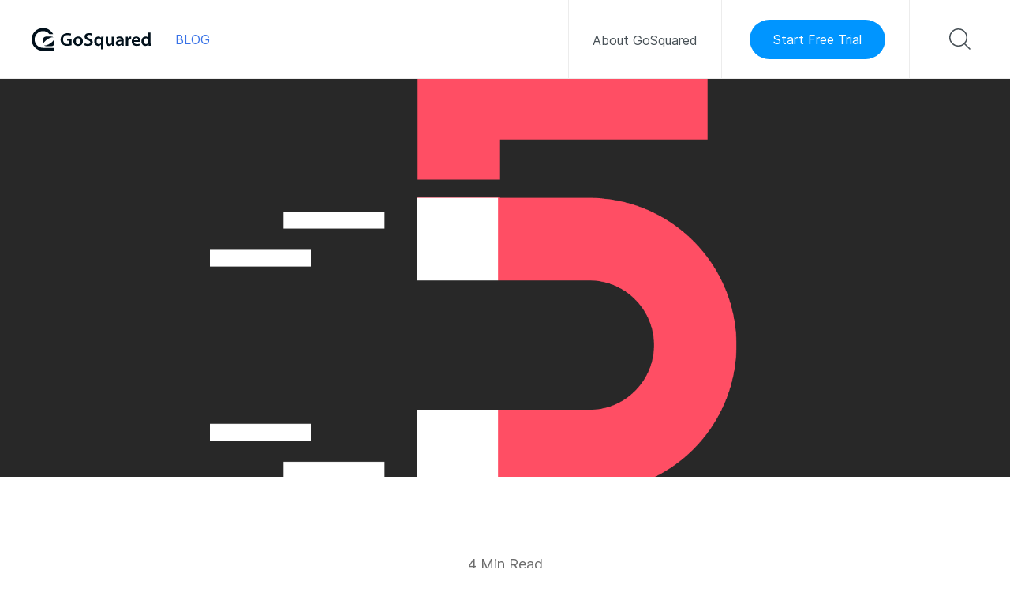

--- FILE ---
content_type: text/html; charset=UTF-8
request_url: https://www.gosquared.com/blog/5-free-or-low-cost-alternatives-to-tawk
body_size: 15880
content:
<!DOCTYPE html>
<html lang="en">
<head>
    <meta charset="utf-8" />
    <title>5 free or low cost alternatives to Tawk - GoSquared Blog</title>

    <!--<link rel="dns-prefetch" href="//ajax.googleapis.com">
    <link rel="dns-prefetch" href="//www.google-analytics.com">
    <link rel="dns-prefetch" href="//fast.fonts.net">-->

    <link rel="mask-icon" href="//static.gosquared.com/images/icons/tab-icon.svg" color="#272E33">
    <link rel="icon" sizes="192x192" href="//static.gosquared.com/images/icons/icon-192x192.png">
    <link rel="icon" sizes="96x96" href="//static.gosquared.com/images/icons/icon-96x96.png">
    <link rel="icon" sizes="32x32" href="//static.gosquared.com/images/icons/icon-32x32.png">
    <link rel="icon" sizes="16x16" href="//static.gosquared.com/images/icons/icon-16x16.png">
    <link rel="apple-touch-icon-precomposed" sizes="180x180" href="//static.gosquared.com/images/icons/icon-180x180.png">
    <link rel="apple-touch-icon-precomposed" sizes="152x152" href="//static.gosquared.com/images/icons/icon-152x152.png">
    <link rel="apple-touch-icon-precomposed" sizes="144x144" href="//static.gosquared.com/images/icons/icon-144x144.png">
    <link rel="apple-touch-icon-precomposed" sizes="120x120" href="//static.gosquared.com/images/icons/icon-120x120.png">
    <link rel="apple-touch-icon-precomposed" sizes="114x114" href="//static.gosquared.com/images/icons/icon-114x114.png">
    <link rel="apple-touch-icon-precomposed" sizes="76x76" href="//static.gosquared.com/images/icons/icon-76x76.png">
    <link rel="apple-touch-icon-precomposed" sizes="72x72" href="//static.gosquared.com/images/icons/icon-72x72.png">
    <link rel="apple-touch-icon-precomposed" href="//static.gosquared.com/images/icons/icon-57x57.png">
    <link rel="manifest" href="//static.gosquared.com/images/icons/manifest.json">

    <!-- Google Tag Manager -->
    <script>(function(w,d,s,l,i){w[l]=w[l]||[];w[l].push({'gtm.start':
    new Date().getTime(),event:'gtm.js'});var f=d.getElementsByTagName(s)[0],
    j=d.createElement(s),dl=l!='dataLayer'?'&l='+l:'';j.async=true;j.src=
    'https://www.googletagmanager.com/gtm.js?id='+i+dl;f.parentNode.insertBefore(j,f);
    })(window,document,'script','dataLayer','GTM-PD7LD9G');</script>
    <!-- End Google Tag Manager -->

    <!-- Tree Nation code -->

    <script>
    window.addEventListener("load",function(){(function(e,t){var n=new XMLHttpRequest;"withCredentials"in n?n.open(e,t,!0):"undefined"!=typeof XDomainRequest?(n=new XDomainRequest).open(e,t):n=new XMLHttpRequest;return n})("GET","https://tree-nation.com/track/web/6335683e43bbd").send()})
    </script>

    <!-- End Tree Nation code -->

    <meta name="viewport" content="width=device-width, initial-scale=1.0" />

    <meta name='robots' content='index, follow, max-image-preview:large, max-snippet:-1, max-video-preview:-1' />

	<!-- This site is optimized with the Yoast SEO Premium plugin v18.6 (Yoast SEO v19.0) - https://yoast.com/wordpress/plugins/seo/ -->
	<link rel="canonical" href="https://www.gosquared.com/blog/5-free-or-low-cost-alternatives-to-tawk" />
	<meta property="og:locale" content="en_US" />
	<meta property="og:type" content="article" />
	<meta property="og:title" content="5 free or low cost alternatives to Tawk" />
	<meta property="og:description" content="Tawk have taken quite a unique position in the Live Chat place by focusing on offering a completly free live..." />
	<meta property="og:url" content="https://www.gosquared.com/blog/5-free-or-low-cost-alternatives-to-tawk" />
	<meta property="og:site_name" content="GoSquared Blog" />
	<meta property="article:publisher" content="https://www.facebook.com/GoSquared" />
	<meta property="article:published_time" content="2021-07-12T15:36:50+00:00" />
	<meta property="article:modified_time" content="2021-07-12T18:52:16+00:00" />
	<meta property="og:image" content="https://cdn.gosquared.com/blog/wp-content/uploads/2020/06/20_05_07_Five_Magnet_OG_01@2x.png" />
	<meta name="twitter:card" content="summary_large_image" />
	<meta name="twitter:creator" content="@Russellvaughan" />
	<meta name="twitter:site" content="@GoSquared" />
	<meta name="twitter:label1" content="Written by" />
	<meta name="twitter:data1" content="Russell Vaughan" />
	<meta name="twitter:label2" content="Est. reading time" />
	<meta name="twitter:data2" content="3 minutes" />
	<script type="application/ld+json" class="yoast-schema-graph">{"@context":"https://schema.org","@graph":[{"@type":"Organization","@id":"https://www.gosquared.com/blog/#organization","name":"GoSquared","url":"https://www.gosquared.com/blog/","sameAs":["https://instagram.com/gosquaredteam","https://www.linkedin.com/company/go-squared-ltd.","https://www.facebook.com/GoSquared","https://twitter.com/GoSquared"],"logo":{"@type":"ImageObject","inLanguage":"en-US","@id":"https://www.gosquared.com/blog/#/schema/logo/image/","url":"https://cdn.gosquared.com/blog/wp-content/uploads/2015/07/gosquared.png","contentUrl":"https://cdn.gosquared.com/blog/wp-content/uploads/2015/07/gosquared.png","width":1270,"height":250,"caption":"GoSquared"},"image":{"@id":"https://www.gosquared.com/blog/#/schema/logo/image/"}},{"@type":"WebSite","@id":"https://www.gosquared.com/blog/#website","url":"https://www.gosquared.com/blog/","name":"GoSquared Blog","description":"Turn visitors into customers.","publisher":{"@id":"https://www.gosquared.com/blog/#organization"},"potentialAction":[{"@type":"SearchAction","target":{"@type":"EntryPoint","urlTemplate":"https://www.gosquared.com/blog/?s={search_term_string}"},"query-input":"required name=search_term_string"}],"inLanguage":"en-US"},{"@type":"ImageObject","inLanguage":"en-US","@id":"https://www.gosquared.com/blog/5-free-or-low-cost-alternatives-to-tawk#primaryimage","url":"https://cdn.gosquared.com/blog/wp-content/uploads/2020/06/20_05_07_Five_Magnet_OG_01@2x.png","contentUrl":"https://cdn.gosquared.com/blog/wp-content/uploads/2020/06/20_05_07_Five_Magnet_OG_01@2x.png","width":2049,"height":1025,"caption":"inbound marketing automation ideas"},{"@type":"WebPage","@id":"https://www.gosquared.com/blog/5-free-or-low-cost-alternatives-to-tawk#webpage","url":"https://www.gosquared.com/blog/5-free-or-low-cost-alternatives-to-tawk","name":"5 free or low cost alternatives to Tawk - GoSquared Blog","isPartOf":{"@id":"https://www.gosquared.com/blog/#website"},"primaryImageOfPage":{"@id":"https://www.gosquared.com/blog/5-free-or-low-cost-alternatives-to-tawk#primaryimage"},"datePublished":"2021-07-12T15:36:50+00:00","dateModified":"2021-07-12T18:52:16+00:00","breadcrumb":{"@id":"https://www.gosquared.com/blog/5-free-or-low-cost-alternatives-to-tawk#breadcrumb"},"inLanguage":"en-US","potentialAction":[{"@type":"ReadAction","target":["https://www.gosquared.com/blog/5-free-or-low-cost-alternatives-to-tawk"]}]},{"@type":"BreadcrumbList","@id":"https://www.gosquared.com/blog/5-free-or-low-cost-alternatives-to-tawk#breadcrumb","itemListElement":[{"@type":"ListItem","position":1,"name":"Home","item":"https://www.gosquared.com/blog"},{"@type":"ListItem","position":2,"name":"5 free or low cost alternatives to Tawk"}]},{"@type":"Article","@id":"https://www.gosquared.com/blog/5-free-or-low-cost-alternatives-to-tawk#article","isPartOf":{"@id":"https://www.gosquared.com/blog/5-free-or-low-cost-alternatives-to-tawk#webpage"},"author":{"@id":"https://www.gosquared.com/blog/#/schema/person/c5fbe35e2c32f13a6e05136b474f43b4"},"headline":"5 free or low cost alternatives to Tawk","datePublished":"2021-07-12T15:36:50+00:00","dateModified":"2021-07-12T18:52:16+00:00","mainEntityOfPage":{"@id":"https://www.gosquared.com/blog/5-free-or-low-cost-alternatives-to-tawk#webpage"},"wordCount":660,"publisher":{"@id":"https://www.gosquared.com/blog/#organization"},"image":{"@id":"https://www.gosquared.com/blog/5-free-or-low-cost-alternatives-to-tawk#primaryimage"},"thumbnailUrl":"https://cdn.gosquared.com/blog/wp-content/uploads/2020/06/20_05_07_Five_Magnet_OG_01@2x.png","articleSection":["Miscellaneous"],"inLanguage":"en-US"},{"@type":"Person","@id":"https://www.gosquared.com/blog/#/schema/person/c5fbe35e2c32f13a6e05136b474f43b4","name":"Russell Vaughan","image":{"@type":"ImageObject","inLanguage":"en-US","@id":"https://www.gosquared.com/blog/#/schema/person/image/","url":"https://secure.gravatar.com/avatar/22f7d2f5afae6b4cdd63c2f9dd41b2ef?s=96&d=mm&r=g","contentUrl":"https://secure.gravatar.com/avatar/22f7d2f5afae6b4cdd63c2f9dd41b2ef?s=96&d=mm&r=g","caption":"Russell Vaughan"},"description":"Russell is a sales engineer at GoSquared, focused on helping new customers get up and running with the GoSquared platform.","sameAs":["https://gosquared.com","https://twitter.com/Russellvaughan"],"url":"https://www.gosquared.com/blog/author/russell"}]}</script>
	<!-- / Yoast SEO Premium plugin. -->


<link rel='dns-prefetch' href='//s.w.org' />
<link rel="alternate" type="application/rss+xml" title="GoSquared Blog &raquo; Feed" href="https://www.gosquared.com/blog/feed" />
<link rel="alternate" type="application/rss+xml" title="GoSquared Blog &raquo; Comments Feed" href="https://www.gosquared.com/blog/comments/feed" />
<link rel="alternate" type="application/rss+xml" title="GoSquared Blog &raquo; 5 free or low cost alternatives to Tawk Comments Feed" href="https://www.gosquared.com/blog/5-free-or-low-cost-alternatives-to-tawk/feed" />
<style id='global-styles-inline-css' type='text/css'>
body{--wp--preset--color--black: #000000;--wp--preset--color--cyan-bluish-gray: #abb8c3;--wp--preset--color--white: #ffffff;--wp--preset--color--pale-pink: #f78da7;--wp--preset--color--vivid-red: #cf2e2e;--wp--preset--color--luminous-vivid-orange: #ff6900;--wp--preset--color--luminous-vivid-amber: #fcb900;--wp--preset--color--light-green-cyan: #7bdcb5;--wp--preset--color--vivid-green-cyan: #00d084;--wp--preset--color--pale-cyan-blue: #8ed1fc;--wp--preset--color--vivid-cyan-blue: #0693e3;--wp--preset--color--vivid-purple: #9b51e0;--wp--preset--gradient--vivid-cyan-blue-to-vivid-purple: linear-gradient(135deg,rgba(6,147,227,1) 0%,rgb(155,81,224) 100%);--wp--preset--gradient--light-green-cyan-to-vivid-green-cyan: linear-gradient(135deg,rgb(122,220,180) 0%,rgb(0,208,130) 100%);--wp--preset--gradient--luminous-vivid-amber-to-luminous-vivid-orange: linear-gradient(135deg,rgba(252,185,0,1) 0%,rgba(255,105,0,1) 100%);--wp--preset--gradient--luminous-vivid-orange-to-vivid-red: linear-gradient(135deg,rgba(255,105,0,1) 0%,rgb(207,46,46) 100%);--wp--preset--gradient--very-light-gray-to-cyan-bluish-gray: linear-gradient(135deg,rgb(238,238,238) 0%,rgb(169,184,195) 100%);--wp--preset--gradient--cool-to-warm-spectrum: linear-gradient(135deg,rgb(74,234,220) 0%,rgb(151,120,209) 20%,rgb(207,42,186) 40%,rgb(238,44,130) 60%,rgb(251,105,98) 80%,rgb(254,248,76) 100%);--wp--preset--gradient--blush-light-purple: linear-gradient(135deg,rgb(255,206,236) 0%,rgb(152,150,240) 100%);--wp--preset--gradient--blush-bordeaux: linear-gradient(135deg,rgb(254,205,165) 0%,rgb(254,45,45) 50%,rgb(107,0,62) 100%);--wp--preset--gradient--luminous-dusk: linear-gradient(135deg,rgb(255,203,112) 0%,rgb(199,81,192) 50%,rgb(65,88,208) 100%);--wp--preset--gradient--pale-ocean: linear-gradient(135deg,rgb(255,245,203) 0%,rgb(182,227,212) 50%,rgb(51,167,181) 100%);--wp--preset--gradient--electric-grass: linear-gradient(135deg,rgb(202,248,128) 0%,rgb(113,206,126) 100%);--wp--preset--gradient--midnight: linear-gradient(135deg,rgb(2,3,129) 0%,rgb(40,116,252) 100%);--wp--preset--duotone--dark-grayscale: url('#wp-duotone-dark-grayscale');--wp--preset--duotone--grayscale: url('#wp-duotone-grayscale');--wp--preset--duotone--purple-yellow: url('#wp-duotone-purple-yellow');--wp--preset--duotone--blue-red: url('#wp-duotone-blue-red');--wp--preset--duotone--midnight: url('#wp-duotone-midnight');--wp--preset--duotone--magenta-yellow: url('#wp-duotone-magenta-yellow');--wp--preset--duotone--purple-green: url('#wp-duotone-purple-green');--wp--preset--duotone--blue-orange: url('#wp-duotone-blue-orange');--wp--preset--font-size--small: 13px;--wp--preset--font-size--medium: 20px;--wp--preset--font-size--large: 36px;--wp--preset--font-size--x-large: 42px;}.has-black-color{color: var(--wp--preset--color--black) !important;}.has-cyan-bluish-gray-color{color: var(--wp--preset--color--cyan-bluish-gray) !important;}.has-white-color{color: var(--wp--preset--color--white) !important;}.has-pale-pink-color{color: var(--wp--preset--color--pale-pink) !important;}.has-vivid-red-color{color: var(--wp--preset--color--vivid-red) !important;}.has-luminous-vivid-orange-color{color: var(--wp--preset--color--luminous-vivid-orange) !important;}.has-luminous-vivid-amber-color{color: var(--wp--preset--color--luminous-vivid-amber) !important;}.has-light-green-cyan-color{color: var(--wp--preset--color--light-green-cyan) !important;}.has-vivid-green-cyan-color{color: var(--wp--preset--color--vivid-green-cyan) !important;}.has-pale-cyan-blue-color{color: var(--wp--preset--color--pale-cyan-blue) !important;}.has-vivid-cyan-blue-color{color: var(--wp--preset--color--vivid-cyan-blue) !important;}.has-vivid-purple-color{color: var(--wp--preset--color--vivid-purple) !important;}.has-black-background-color{background-color: var(--wp--preset--color--black) !important;}.has-cyan-bluish-gray-background-color{background-color: var(--wp--preset--color--cyan-bluish-gray) !important;}.has-white-background-color{background-color: var(--wp--preset--color--white) !important;}.has-pale-pink-background-color{background-color: var(--wp--preset--color--pale-pink) !important;}.has-vivid-red-background-color{background-color: var(--wp--preset--color--vivid-red) !important;}.has-luminous-vivid-orange-background-color{background-color: var(--wp--preset--color--luminous-vivid-orange) !important;}.has-luminous-vivid-amber-background-color{background-color: var(--wp--preset--color--luminous-vivid-amber) !important;}.has-light-green-cyan-background-color{background-color: var(--wp--preset--color--light-green-cyan) !important;}.has-vivid-green-cyan-background-color{background-color: var(--wp--preset--color--vivid-green-cyan) !important;}.has-pale-cyan-blue-background-color{background-color: var(--wp--preset--color--pale-cyan-blue) !important;}.has-vivid-cyan-blue-background-color{background-color: var(--wp--preset--color--vivid-cyan-blue) !important;}.has-vivid-purple-background-color{background-color: var(--wp--preset--color--vivid-purple) !important;}.has-black-border-color{border-color: var(--wp--preset--color--black) !important;}.has-cyan-bluish-gray-border-color{border-color: var(--wp--preset--color--cyan-bluish-gray) !important;}.has-white-border-color{border-color: var(--wp--preset--color--white) !important;}.has-pale-pink-border-color{border-color: var(--wp--preset--color--pale-pink) !important;}.has-vivid-red-border-color{border-color: var(--wp--preset--color--vivid-red) !important;}.has-luminous-vivid-orange-border-color{border-color: var(--wp--preset--color--luminous-vivid-orange) !important;}.has-luminous-vivid-amber-border-color{border-color: var(--wp--preset--color--luminous-vivid-amber) !important;}.has-light-green-cyan-border-color{border-color: var(--wp--preset--color--light-green-cyan) !important;}.has-vivid-green-cyan-border-color{border-color: var(--wp--preset--color--vivid-green-cyan) !important;}.has-pale-cyan-blue-border-color{border-color: var(--wp--preset--color--pale-cyan-blue) !important;}.has-vivid-cyan-blue-border-color{border-color: var(--wp--preset--color--vivid-cyan-blue) !important;}.has-vivid-purple-border-color{border-color: var(--wp--preset--color--vivid-purple) !important;}.has-vivid-cyan-blue-to-vivid-purple-gradient-background{background: var(--wp--preset--gradient--vivid-cyan-blue-to-vivid-purple) !important;}.has-light-green-cyan-to-vivid-green-cyan-gradient-background{background: var(--wp--preset--gradient--light-green-cyan-to-vivid-green-cyan) !important;}.has-luminous-vivid-amber-to-luminous-vivid-orange-gradient-background{background: var(--wp--preset--gradient--luminous-vivid-amber-to-luminous-vivid-orange) !important;}.has-luminous-vivid-orange-to-vivid-red-gradient-background{background: var(--wp--preset--gradient--luminous-vivid-orange-to-vivid-red) !important;}.has-very-light-gray-to-cyan-bluish-gray-gradient-background{background: var(--wp--preset--gradient--very-light-gray-to-cyan-bluish-gray) !important;}.has-cool-to-warm-spectrum-gradient-background{background: var(--wp--preset--gradient--cool-to-warm-spectrum) !important;}.has-blush-light-purple-gradient-background{background: var(--wp--preset--gradient--blush-light-purple) !important;}.has-blush-bordeaux-gradient-background{background: var(--wp--preset--gradient--blush-bordeaux) !important;}.has-luminous-dusk-gradient-background{background: var(--wp--preset--gradient--luminous-dusk) !important;}.has-pale-ocean-gradient-background{background: var(--wp--preset--gradient--pale-ocean) !important;}.has-electric-grass-gradient-background{background: var(--wp--preset--gradient--electric-grass) !important;}.has-midnight-gradient-background{background: var(--wp--preset--gradient--midnight) !important;}.has-small-font-size{font-size: var(--wp--preset--font-size--small) !important;}.has-medium-font-size{font-size: var(--wp--preset--font-size--medium) !important;}.has-large-font-size{font-size: var(--wp--preset--font-size--large) !important;}.has-x-large-font-size{font-size: var(--wp--preset--font-size--x-large) !important;}
</style>
<link rel='stylesheet' id='ppress-frontend-css'  href='https://cdn.gosquared.com/blog/wp-content/plugins/wp-user-avatar/assets/css/frontend.min.css?ver=3.2.13' type='text/css' media='all' />
<link rel='stylesheet' id='ppress-flatpickr-css'  href='https://cdn.gosquared.com/blog/wp-content/plugins/wp-user-avatar/assets/flatpickr/flatpickr.min.css?ver=3.2.13' type='text/css' media='all' />
<link rel='stylesheet' id='ppress-select2-css'  href='https://cdn.gosquared.com/blog/wp-content/plugins/wp-user-avatar/assets/select2/select2.min.css?ver=6.0' type='text/css' media='all' />
<link rel='stylesheet' id='admire_mainstyle-css'  href='https://cdn.gosquared.com/blog/wp-content/themes/gosquared/assets/css/main.css?ver=1656517376' type='text/css' media='all' />
<script type='text/javascript' src='https://cdn.gosquared.com/blog/wp-includes/js/jquery/jquery.min.js?ver=3.6.0' id='jquery-core-js'></script>
<script type='text/javascript' src='https://cdn.gosquared.com/blog/wp-includes/js/jquery/jquery-migrate.min.js?ver=3.3.2' id='jquery-migrate-js'></script>
<script type='text/javascript' src='https://cdn.gosquared.com/blog/wp-content/plugins/wp-user-avatar/assets/flatpickr/flatpickr.min.js?ver=6.0' id='ppress-flatpickr-js'></script>
<script type='text/javascript' src='https://cdn.gosquared.com/blog/wp-content/plugins/wp-user-avatar/assets/select2/select2.min.js?ver=6.0' id='ppress-select2-js'></script>
<link rel="https://api.w.org/" href="https://www.gosquared.com/blog/wp-json/" /><link rel="alternate" type="application/json" href="https://www.gosquared.com/blog/wp-json/wp/v2/posts/8668" /><link rel="EditURI" type="application/rsd+xml" title="RSD" href="https://www.gosquared.com/blog/xmlrpc.php?rsd" />
<link rel="wlwmanifest" type="application/wlwmanifest+xml" href="https://cdn.gosquared.com/blog/wp-includes/wlwmanifest.xml" /> 
<meta name="generator" content="WordPress 6.0" />
<link rel='shortlink' href='https://www.gosquared.com/blog/?p=8668' />
<link rel="alternate" type="application/json+oembed" href="https://www.gosquared.com/blog/wp-json/oembed/1.0/embed?url=https%3A%2F%2Fwww.gosquared.com%2Fblog%2F5-free-or-low-cost-alternatives-to-tawk" />
<link rel="alternate" type="text/xml+oembed" href="https://www.gosquared.com/blog/wp-json/oembed/1.0/embed?url=https%3A%2F%2Fwww.gosquared.com%2Fblog%2F5-free-or-low-cost-alternatives-to-tawk&#038;format=xml" />
		<style type="text/css" id="wp-custom-css">
			.c-splash__top {
	display: none;
}
		</style>
		</head>

<body>

    <div class="site-panel">
        <div class="site-panel__top">
            <div class="site-panel__close">
                <a href="#" class="js-panel-trigger">
                    <svg viewBox="0 0 100 100" role="presentation" class="icon--icon-cross"><use xlink:href="#icon-cross"></use></svg>                </a>
            </div>
        </div>
        <div class="site-panel__inner">
            <div class="site-panel__padding">
                <div class="site-panel__v-center">
                    <h2 class="search-form__title">
                        Enter your search                    </h2>
                    <form role="search" class="search-form no-smoothState" method="get" id="searchform" action="https://www.gosquared.com/blog/">
    <div>
        <input type="text" class="search-form__input" value="" name="s" id="s" placeholder="What are you looking for?" />
        <input type="submit" id="searchsubmit" value="Search" class="search-form__submit" />
    </div>
</form>                </div>
            </div>
            <div class="js-ajax-search"></div>
        </div>
    </div>

    <div id="app" class="app">
        <div class="post-template-default single single-post postid-8668 single-format-standard site free-or-low-cost-alternatives-to-tawk">


            <header class="l-header">
                <div class="l-header__left">
                    <div class="l-header__logo">
                        <a href="https://www.gosquared.com/?utm_campaign=blog-referral&utm_source=blog-header-logo">
                            <div class="show-for--medium">
                                <svg width="151" height="30" xmlns="http://www.w3.org/2000/svg"><g fill="#01101B" fill-rule="nonzero"><path d="M18.148 11.371h7.145c.983 0 1.874.41 2.53 1.072-1.472-.678-4.669.232-7.835 2.347-3.063 2.046-5.146 4.587-5.288 6.258a3.914 3.914 0 01-.184-1.172v-4.725c0-2.088 1.626-3.78 3.632-3.78zm10.607 2.42c.178.435.277.908.277 1.407v4.596c0 2.029-1.625 3.674-3.629 3.674h-7.147a3.596 3.596 0 01-2.53-1.04c1.513.572 4.636-.315 7.732-2.325 3.21-2.083 5.343-4.695 5.297-6.313zM14.517 25.644h14.515v3.871H14.517C6.497 29.516 0 23.02 0 15.001S6.497.484 14.517.484c5.57 0 10.404 3.137 12.837 7.743h-4.626a10.62 10.62 0 00-8.211-3.872C8.636 4.355 3.872 9.123 3.872 15c0 5.878 4.764 10.644 10.645 10.644zM50.746 14.216v7.995c-1.045.375 0 0 0 0-1.045.375-3.086.891-5.273.891-2.77 0-4.86-.68-6.414-2.11-1.458-1.337-2.309-3.423-2.284-5.815 0-4.994 3.693-8.207 9.111-8.207 2.017 0 3.596.399 4.35.75l-.656 2.322c-.9-.375-1.993-.68-3.718-.68-3.499 0-5.953 1.993-5.953 5.674 0 3.588 2.284 5.721 5.686 5.721 1.069 0 1.87-.14 2.26-.328V16.49h-2.892v-2.274h5.783zm8.41-2.955c3.522 0 5.88 2.392 5.88 5.862 0 4.197-3.062 6.073-6.075 6.073-3.353 0-5.929-2.228-5.929-5.885 0-3.752 2.551-6.05 6.123-6.05zm-.074 2.11c-2.114 0 0 0 0 0-2.114 0-2.964 1.97-2.964 3.87 0 2.203 1.118 3.868 2.94 3.868 1.7 0 2.891-1.618 2.891-3.916 0-1.782-.826-3.822-2.867-3.822zm7.753 8.817l.657-2.392c.971.54 0 0 0 0 .971.54 2.43 1.008 3.96 1.008 1.92 0 2.989-.867 2.989-2.157 0-1.196-.826-1.9-2.916-2.626-2.697-.938-4.422-2.321-4.422-4.596 0-2.579 2.235-4.548 5.783-4.548 1.773 0 3.085.375 3.936.797l-.73 2.321c-.582-.305-1.724-.75-3.255-.75-1.895 0-2.721.985-2.721 1.899 0 1.22.947 1.782 3.134 2.603 2.843 1.031 4.228 2.415 4.228 4.69 0 2.531-1.993 4.736-6.22 4.736-1.725 0-3.523-.47-4.423-.985zm21.239 5.393v-6.214h-.049c-.704 1.102-1.943 1.829-3.669 1.829-2.648 0-4.956-2.228-4.956-5.792 0-4.173 2.77-6.143 5.297-6.143 1.652 0 2.818.68 3.45 1.759l.048.023.073-1.524h2.892a68.209 68.209 0 00-.097 3.306v12.756h-2.99zm0-9.45v-1.899c0-.234 0 0 0 0 0-.234-.024-.492-.073-.703-.267-1.079-1.215-1.993-2.551-1.993-1.92 0-3.013 1.57-3.013 3.728 0 2.087 1.045 3.658 2.94 3.658 1.215 0 2.211-.75 2.551-1.9a2.85 2.85 0 00.146-.89zm16.5-6.612v7.996c0 1.36 0 0 0 0 0 1.36.049 2.485.098 3.423h-2.625l-.145-1.735h-.049c-.51.82-1.677 1.993-3.79 1.993-2.163 0-4.131-1.243-4.131-4.97v-6.707h2.989v6.214c0 1.899.631 3.118 2.21 3.118 1.191 0 1.969-.82 2.285-1.547a2.54 2.54 0 00.17-.891v-6.894h2.988zm12.297 11.419h-2.697l-.194-1.266h-.073c-.729.89-1.968 1.524-3.499 1.524-2.381 0-3.717-1.665-3.717-3.4 0-2.884 2.648-4.338 7.022-4.314v-.188c0-.75-.316-1.993-2.406-1.993-1.166 0-2.381.352-3.183.844l-.583-1.876c.875-.515 2.405-1.008 4.276-1.008 3.79 0 4.884 2.321 4.884 4.807v4.127c0 1.031.049 2.04.17 2.743zm-3.086-4.01v-1.57c-2.113-.047 0 0 0 0-2.113-.047-4.13.398-4.13 2.133 0 1.126.753 1.642 1.7 1.642 1.191 0 2.066-.75 2.333-1.571.073-.211.097-.446.097-.633zm5.786 4.01V15.2c0-1.547 0 0 0 0 0-1.547-.025-2.65-.098-3.68h2.6l.097 2.18h.098c.583-1.618 1.968-2.439 3.231-2.439.292 0 .462.024.705.07v2.72a4.3 4.3 0 00-.875-.093c-1.433 0-2.405.89-2.673 2.18a4.784 4.784 0 00-.097.891v5.909h-2.988zm18.177-4.9h-7.922c.073 2.063 0 0 0 0 .073 2.063 1.75 2.954 3.645 2.954 1.385 0 2.381-.188 3.28-.516l.438 1.993c-1.02.399-2.43.704-4.13.704-3.84 0-6.1-2.275-6.1-5.769 0-3.165 1.993-6.143 5.783-6.143 3.84 0 5.103 3.048 5.103 5.557 0 .54-.049.962-.097 1.22zm-7.922-2.017h5.2c.024-1.055 0 0 0 0 .024-1.055-.461-2.79-2.454-2.79-1.846 0-2.624 1.618-2.746 2.79zm18.056-9.73h2.989v13.435c0 1.172.048 2.438.097 3.212h-2.673l-.121-1.805h-.05c-.704 1.266-2.137 2.063-3.862 2.063-2.819 0-5.054-2.321-5.054-5.838-.025-3.822 2.454-6.097 5.297-6.097 1.628 0 2.794.657 3.328 1.5h.049v-6.47zm0 11.7v-1.712c0-.235 0 0 0 0 0-.235-.024-.516-.073-.75-.267-1.126-1.215-2.04-2.575-2.04-1.92 0-2.99 1.641-2.99 3.775 0 2.087 1.07 3.61 2.965 3.61a2.615 2.615 0 002.576-2.04c.073-.257.097-.539.097-.843z"/></g></svg>                            </div>
                            <div class="hide-for--medium">
                                <svg width="24" height="24" xmlns="http://www.w3.org/2000/svg"><path d="M14.518 9.097h5.716c.787 0 1.5.328 2.024.858-1.177-.543-3.735.185-6.267 1.877-2.451 1.637-4.118 3.67-4.231 5.007a3.13 3.13 0 01-.147-.938v-3.78c0-1.67 1.3-3.024 2.905-3.024zm8.486 1.935c.142.348.222.727.222 1.126v3.677c0 1.623-1.3 2.94-2.904 2.94h-5.717c-.788 0-1.5-.318-2.024-.833 1.21.458 3.709-.252 6.186-1.86 2.568-1.666 4.274-3.756 4.237-5.05zm-11.39 9.484h11.611v3.097H11.614C5.197 23.613 0 18.415 0 12 0 5.586 5.197.387 11.613.387c4.456 0 8.323 2.51 10.27 6.195h-3.7a8.517 8.517 0 10-6.569 13.934z" fill="#01101B" fill-rule="nonzero"/></svg>                            </div>
                        </a>
                    </div>
                    <div class="l-header__blog">
                        <a href="https://www.gosquared.com/blog">Blog</a>
                    </div>
                </div>
                <div class="l-header__right">
                    <ul id="menu-header-menu" class="l-header__menu show-for--medium"><li id="menu-item-8364" class="menu-item menu-item-type-custom menu-item-object-custom menu-item-8364"><a href="https://www.gosquared.com/">About GoSquared</a></li>
</ul><ul id="menu-header-menu-mobile" class="l-header__menu hide-for--medium"><li id="menu-item-8366" class="menu-item menu-item-type-custom menu-item-object-custom menu-item-8366"><a href="https://www.gosquared.com/">About</a></li>
</ul>
                    <div class="hide-for--medium">
                        <a href="https://www.gosquared.com/join/blog/" class="btn--pill">Free Trial</a>
                    </div>
                    <div class="show-for--medium">
                        <a href="https://www.gosquared.com/join/blog/" class="btn--pill">Start Free Trial</a>
                    </div>

                    <div class="l-header__search">
                        <a href="#" class="js-panel-trigger">
                            <svg viewBox="0 0 100 100" role="presentation" class="icon--icon-search"><use xlink:href="#icon-search"></use></svg>                        </a>
                    </div>
                </div>
            </header>

            <div class="js-scroll">

                <main class="l-main">
                    <!-- content -->


	<article class="post-8668 post type-post status-publish format-standard hentry category-miscellaneous" id="post-8668">

        <!-- HERO -->
        <div class="c-hero">
            <div class="c-hero__bg" style="background-image: url(https://cdn.gosquared.com/blog/wp-content/uploads/2020/06/20_05_07_Five_Magnet_OG_01@2x.png )"></div>        </div>

        <header class="post-header">
            <div class="container">
                <div class="row column">
                    <time class="post-header__date">
                        4 Min Read                    </time>
                    <h1 class="post-header__title">5 free or low cost alternatives to Tawk</h1>
                    <div class="post-header__author">
                        <figure class="post-header__avatar">
                            <img src="https://secure.gravatar.com/avatar/22f7d2f5afae6b4cdd63c2f9dd41b2ef?s=96&d=mm&r=g">
                        </figure>
                        By <a href="https://www.gosquared.com/blog/author/russell" title="Posts by Russell Vaughan" rel="author">Russell Vaughan</a>                    </div>

                    
                </div>
            </div>
        </header>
                <div class="post-lead">
            <div class="container">
                <div class="row">
                    <div class="columns small-centered small-12 medium-10">
                        A handy list of new and long-standing SaaS tools that are free (or almost-free) and can replace Tawk                    </div>
                </div>
            </div>
        </div>
                <div class="container">
            <div class="row">
                <div class="post-content">
                    
<figure class="wp-block-image size-large"><img width="2049" height="1025" src="https://cdn.gosquared.com/blog/wp-content/uploads/2020/06/20_05_07_Five_Magnet_OG_01@2x.png" alt="inbound marketing automation ideas" class="wp-image-8541"/></figure>



<p>Tawk have taken quite a unique position in the Live Chat place by focusing on offering a completly free live chat tool. Their paid offering focuses on providing cheap agents or virtual assistants.</p>



<p>For a completely free tool, Tawk offers the basic support features you would expect from live chat tool. However for those that may be looking for more modern features, such as automation, we thought it would be useful to compile some alternatives that won&#8217;t break the bank.</p>



<p>Full disclosure, With some of Tawk and GoSquared&#8217;s functionality overlapping, we can’t be completely unbiased.  However, we&#8217;re also aware that depending on your business and budget, some tools may be a better fit for you than others &#8211; so here are the key players:</p>



<h3><strong>1.&nbsp;<a href="https://www.gosquared.com/assistant">GoSquared</a></strong></h3>



<figure class="wp-block-image"><img src="https://cdn.gosquared.com/blog/wp-content/uploads/2020/12/Screenshot-2020-12-21-at-10.12.52.png" alt="https://cdn.gosquared.com/blog/wp-content/uploads/2020/12/Screenshot-2020-12-21-at-10.12.52.png"/></figure>



<p><strong>Your go-to for: Automated messaging and simple live chat.</strong></p>



<p>With a free Live Chat plan, premium features starting at just $29/month and no costs for adding additional agents, GoSquared is a great entry point for people looking to move into a premium live chat tool.</p>



<p>While still offering a simple and intuitive live chat interface, GoSquared makes advanced live chat features accessible to anyone with a website.  For example, Live Translation enables you to speak to any website visitor in their native language. If time and resource are something you are short on, then GoSquared Automation will be a massive help. It saves you time by proactively sending messages to your visitors based on their on-site behaviour. Incredible for converting more leads through your website.</p>



<h3>2.&nbsp;Crisp</h3>



<figure class="wp-block-image size-large"><img loading="lazy" width="1441" height="538" src="https://cdn.gosquared.com/blog/wp-content/uploads/2021/07/Screenshot-2021-07-09-at-14.41.32.png" alt="Crisp Chat" class="wp-image-8667"/></figure>



<p><strong>Your go-to for: Broad support features.</strong></p>



<p>If you&#8217;re looking for a general support tool. Crisp is a good alternative. A good basic live chat offering coupled features like a Knowledge Base and Ticketing make it a good support tool. There are limitations around their ability to send proactive or automated messaging, but for small teams it, it can be a cost effective support solution.</p>



<h3><strong>Pricing info</strong></h3>



<p>Crisp has a free plan with some basic functionality, with premium features starting at £25/month. Keep in mind there is per seat pricing, so cost can scale quick quickly as your team grows.</p>



<p>See Pricing</p>



<h3>3.&nbsp;<a href="https://www.olark.com/">Olark</a></h3>



<figure class="wp-block-image"><img src="https://static.gosquared.com/images/liquidicity/20_01_20_Intercom_Alternatives/20_01_20_olark.png" alt="https://static.gosquared.com/images/liquidicity/20_01_20_Intercom_Alternatives/20_01_20_olark.png"/></figure>



<p><strong>Your go-to for: Simple chat and chat automation</strong></p>



<p>If you just use basic live chat from Tawk, then Olark could be a great fit for you. It includes great, basic chat tools like file attachments and team and conversation management.</p>



<h3><strong>Pricing info</strong></h3>



<p>There is no free plan but for $19 per agent per month, you get access to all of the core features.</p>



<p><a href="https://www.olark.com/pricing#">See pricing.</a></p>



<h3>4.&nbsp;<a href="https://www.zendesk.com/chat/">ZenDesk Chat</a></h3>



<figure class="wp-block-image"><img src="https://static.gosquared.com/images/liquidicity/20_01_20_Intercom_Alternatives/20_01_20_zendesk.png" alt="https://static.gosquared.com/images/liquidicity/20_01_20_Intercom_Alternatives/20_01_20_zendesk.png"/></figure>



<p><strong>Your go-to for: Multichannel customer chat</strong></p>



<p>Zendesk Chat helps you provide support via websites, mobile apps, and messaging services. You can also incorporate the chat experience into the self-service support center, so that customers will only contact you if they don’t get their question answered elsewhere.</p>



<h3><strong>Pricing info</strong></h3>



<p>Again, there is no free plan but Zendesk Chat starts affordable at $14 per agent per month. To incorporate operating hours and setup unlimited triggers, most businesses will get better value from the $39 per agent per month plan.</p>



<p><a href="https://www.zendesk.com/product/pricing/#chat_pricing">See pricing.</a></p>



<h3>5.&nbsp;<a href="https://www.deskero.com/">Deskero</a></h3>



<figure class="wp-block-image"><img src="https://static.gosquared.com/images/liquidicity/20_01_20_Intercom_Alternatives/20_01_20_deskero.png" alt="https://static.gosquared.com/images/liquidicity/20_01_20_Intercom_Alternatives/20_01_20_deskero.png"/></figure>



<p><strong>Your go-to for: Multichannel help desk software</strong></p>



<p>With Deskero, you integrate all your different sources of customer support tickets: chat, email, and even social media into one place. The platform includes features to help you save time on customer support like one-click replies, templates, workflows, categories, and filters.</p>



<h3><strong>Pricing info</strong></h3>



<p>When you pay annually, Deskero starts at $9 per agent per month.</p>



<p><a href="https://www.deskero.com/en/pricing">See pricing.</a></p>



<h2><strong>If you’re thinking of an alternative to Tawk, why not try a tool that can help you automate a lot of the process.</strong></h2>



<figure class="wp-block-image"><img src="https://static.gosquared.com/images/liquidicity/20_01_20_Intercom_Alternatives/20_01_20_Thinking_01@2x.png" alt="https://static.gosquared.com/images/liquidicity/20_01_20_Intercom_Alternatives/20_01_20_Thinking_01@2x.png"/></figure>



<p>The GoSquared platform allows you to drive powerful automation triggered by advanced real-time&nbsp;analytics. That allows you to automate conversations with your users, based on their real time behaviours, sending better more effective messaging &#8211; feeing up resource for your team to do what they do best.</p>



<p><a href="https://www.gosquared.com/assistant">Switch from Tawk today.</a></p>
                </div>
            </div>
        </div>
                <footer class="post-footer">
            <div class="container">
                <div class="row">
                    <div class="columns small-centered small-11 medium-9 large-7">

                        
                        <div class="c-author">
                            <figure class="c-author__image">
                                <img src="https://secure.gravatar.com/avatar/22f7d2f5afae6b4cdd63c2f9dd41b2ef?s=96&d=mm&r=g" />
                            </figure>
                            <div class="c-author__content">
                                <div class="c-author__pre-title">
                                    Written by                                </div>
                                                                <div class="c-author__text">
                                    Russell is a sales engineer at GoSquared, focused on helping new customers get up and running with the GoSquared platform.                                </div>
                                <div class="c-author__link">
                                    <a href="https://www.gosquared.com/blog/author/russell">View Profile<svg viewBox="0 0 28 13" role="presentation" class="icon--icon-arrow-small"><use xlink:href="#icon-arrow-small"></use></svg></a>
                                </div>
                            </div>
                        </div>
                    </div>
                </div>
            </div>
        </footer>

        
            <section class="section section--bg section--dark section--columns" data-scroll data-scroll-class="is-inview">
                <div class="container">
                                        <div class="row column">
                        <header class="section-header">
                            <h2 class="section-header__title">
                                You May Also Like                            </h2>
                                                                                </header>
                    </div>
                    
                                            <div class="[ row small-up-1 medium-up-2 ][ slideshow--mobile ]">
                            <div class="column column-block">
            <article class="c-item c-item--no-footer c-item--dark is-marketing">
                                <figure class="c-item__image">
                    <a href="https://www.gosquared.com/blog/how-fractional-hiring-can-save-your-business-money">
                    <div class="intrinsic-image " style="padding-bottom: 66.666666666667%;"><img width="768" height="512" class="attachment-3x2-medium size-3x2-medium lazy lazyload" alt="How Fractional Hiring Can Save Your Business Money" loading="lazy" data-src="https://cdn.gosquared.com/blog/wp-content/uploads/2024/08/How-Fractional-Hiring-Can-Save-Your-Business-Money.jpg" /></div>                    </a>
                </figure>
                                <div class="c-item__content">
                    <div class="c-item__secondary ">
                        <a href="https://www.gosquared.com/blog/category/miscellaneous" rel="category tag">Miscellaneous</a>                    </div>
                    <h2 class="c-item__title">
                        <a href="https://www.gosquared.com/blog/how-fractional-hiring-can-save-your-business-money">
                            How Fractional Hiring Can Save Your Business Money                        </a>
                    </h2>
                                            <div class="c-item__text">
                            <p>Every company strives for continual growth. But with labour costs accounting for as much as 70% of total business costs,&#8230;</p>
                        </div>
                        <footer class="c-item__meta">
                            <div class="c-item__time">
                                <svg viewBox="0 0 100 100" role="presentation" class="icon--icon-time"><use xlink:href="#icon-time"></use></svg>                                14 min read                            </div>
                            <div class="c-item__author">
                                <svg viewBox="0 0 15 16" role="presentation" class="icon--icon-user"><use xlink:href="#icon-user"></use></svg>                                <a href="https://www.gosquared.com/blog/author/rachaeloflaherty" title="Posts by Rachael O&#039;Flaherty" rel="author">Rachael O'Flaherty</a>                            </div>
                            <div class="c-item__date">
                                <svg viewBox="0 0 15 18" role="presentation" class="icon--icon-cal"><use xlink:href="#icon-cal"></use></svg>                                18th August 2024                            </div>
                        </footer>
                                    </div>
            </article>


            </div><div class="column column-block">
            <article class="c-item c-item--no-footer c-item--dark is-marketing">
                                <figure class="c-item__image">
                    <a href="https://www.gosquared.com/blog/is-there-a-simpler-alternative-to-google-analytics">
                    <div class="intrinsic-image " style="padding-bottom: 50%;"><img width="768" height="384" class="attachment-3x2-medium size-3x2-medium lazy lazyload" alt="ga4 alternatives" loading="lazy" data-src="https://cdn.gosquared.com/blog/wp-content/uploads/2024/07/google-analytics-easier-versions-to-learn-gosquared.jpg" /></div>                    </a>
                </figure>
                                <div class="c-item__content">
                    <div class="c-item__secondary ">
                        <a href="https://www.gosquared.com/blog/category/miscellaneous" rel="category tag">Miscellaneous</a>                    </div>
                    <h2 class="c-item__title">
                        <a href="https://www.gosquared.com/blog/is-there-a-simpler-alternative-to-google-analytics">
                            Is There A Simpler Alternative To Google Analytics?                        </a>
                    </h2>
                                            <div class="c-item__text">
                            <p>Similar to when your favourite candy changes its recipe, or when a product you love suddenly becomes discontinued—the recent changes&#8230;</p>
                        </div>
                        <footer class="c-item__meta">
                            <div class="c-item__time">
                                <svg viewBox="0 0 100 100" role="presentation" class="icon--icon-time"><use xlink:href="#icon-time"></use></svg>                                4 min read                            </div>
                            <div class="c-item__author">
                                <svg viewBox="0 0 15 16" role="presentation" class="icon--icon-user"><use xlink:href="#icon-user"></use></svg>                                <a href="https://www.gosquared.com/blog/author/rachaeloflaherty" title="Posts by Rachael O&#039;Flaherty" rel="author">Rachael O'Flaherty</a>                            </div>
                            <div class="c-item__date">
                                <svg viewBox="0 0 15 18" role="presentation" class="icon--icon-cal"><use xlink:href="#icon-cal"></use></svg>                                26th July 2024                            </div>
                        </footer>
                                    </div>
            </article>


            </div>                        </div>
                        
                    
                </div>
            </section>

            

	</article>

	

                </main>

                <footer class="l-footer">
                    <div class="l-footer__inner">
                        <div data-scroll data-scroll-speed="-2" data-scroll-position="bottom">
                            <div class="container">
                                <div class="row column">
                                    
            <div class="c-subscribe">

                <div class="c-subscribe__title">
                    Sign up to the GoSquared newsletter                </div>
                <div class="c-subscribe__secondary">
                    The latest tips, tricks and marketing guidance - right to your inbox.                </div>

                            <iframe src="https://gsforms.net/f/GSN-168145-U/bac2d5fb-9594-4b13-9d89-ad7722fd2290" frameborder="0" width="400" height="198"></iframe>
            <script src="https://gsforms.net/forms.js" async></script>
            
            </div>

                                            </div>
                                <div class="row column">
                                    <div class="l-footer__top">
                                        <div class="l-footer__left">
                                            <ul class="c-social c-social--follow "><li><a href="https://twitter.com/GoSquared" rel="nofollow" target="_blank">twitter</a></li><li><a href="https://www.facebook.com/GoSquared" rel="nofollow" target="_blank">facebook</a></li><li><a href="https://www.instagram.com/gosquaredteam/" rel="nofollow" target="_blank">instagram</a></li></ul>                                        </div>
                                        <div class="l-footer__right">
                                            <ul id="menu-footer-menu" class="l-footer__menu"><li id="menu-item-8361" class="menu-item menu-item-type-custom menu-item-object-custom menu-item-8361"><a href="https://www.gosquared.com/about/">About Us</a></li>
<li id="menu-item-8363" class="menu-item menu-item-type-custom menu-item-object-custom menu-item-8363"><a href="https://www.gosquared.com/contact/">Support</a></li>
</ul>                                        </div>
                                    </div>
                                    <div class="l-footer__bottom">
                                        <div class="l-footer__left">
                                            <div class="l-footer__logo">
                                                <svg width="151" height="30" xmlns="http://www.w3.org/2000/svg"><g fill="#01101B" fill-rule="nonzero"><path d="M18.148 11.371h7.145c.983 0 1.874.41 2.53 1.072-1.472-.678-4.669.232-7.835 2.347-3.063 2.046-5.146 4.587-5.288 6.258a3.914 3.914 0 01-.184-1.172v-4.725c0-2.088 1.626-3.78 3.632-3.78zm10.607 2.42c.178.435.277.908.277 1.407v4.596c0 2.029-1.625 3.674-3.629 3.674h-7.147a3.596 3.596 0 01-2.53-1.04c1.513.572 4.636-.315 7.732-2.325 3.21-2.083 5.343-4.695 5.297-6.313zM14.517 25.644h14.515v3.871H14.517C6.497 29.516 0 23.02 0 15.001S6.497.484 14.517.484c5.57 0 10.404 3.137 12.837 7.743h-4.626a10.62 10.62 0 00-8.211-3.872C8.636 4.355 3.872 9.123 3.872 15c0 5.878 4.764 10.644 10.645 10.644zM50.746 14.216v7.995c-1.045.375 0 0 0 0-1.045.375-3.086.891-5.273.891-2.77 0-4.86-.68-6.414-2.11-1.458-1.337-2.309-3.423-2.284-5.815 0-4.994 3.693-8.207 9.111-8.207 2.017 0 3.596.399 4.35.75l-.656 2.322c-.9-.375-1.993-.68-3.718-.68-3.499 0-5.953 1.993-5.953 5.674 0 3.588 2.284 5.721 5.686 5.721 1.069 0 1.87-.14 2.26-.328V16.49h-2.892v-2.274h5.783zm8.41-2.955c3.522 0 5.88 2.392 5.88 5.862 0 4.197-3.062 6.073-6.075 6.073-3.353 0-5.929-2.228-5.929-5.885 0-3.752 2.551-6.05 6.123-6.05zm-.074 2.11c-2.114 0 0 0 0 0-2.114 0-2.964 1.97-2.964 3.87 0 2.203 1.118 3.868 2.94 3.868 1.7 0 2.891-1.618 2.891-3.916 0-1.782-.826-3.822-2.867-3.822zm7.753 8.817l.657-2.392c.971.54 0 0 0 0 .971.54 2.43 1.008 3.96 1.008 1.92 0 2.989-.867 2.989-2.157 0-1.196-.826-1.9-2.916-2.626-2.697-.938-4.422-2.321-4.422-4.596 0-2.579 2.235-4.548 5.783-4.548 1.773 0 3.085.375 3.936.797l-.73 2.321c-.582-.305-1.724-.75-3.255-.75-1.895 0-2.721.985-2.721 1.899 0 1.22.947 1.782 3.134 2.603 2.843 1.031 4.228 2.415 4.228 4.69 0 2.531-1.993 4.736-6.22 4.736-1.725 0-3.523-.47-4.423-.985zm21.239 5.393v-6.214h-.049c-.704 1.102-1.943 1.829-3.669 1.829-2.648 0-4.956-2.228-4.956-5.792 0-4.173 2.77-6.143 5.297-6.143 1.652 0 2.818.68 3.45 1.759l.048.023.073-1.524h2.892a68.209 68.209 0 00-.097 3.306v12.756h-2.99zm0-9.45v-1.899c0-.234 0 0 0 0 0-.234-.024-.492-.073-.703-.267-1.079-1.215-1.993-2.551-1.993-1.92 0-3.013 1.57-3.013 3.728 0 2.087 1.045 3.658 2.94 3.658 1.215 0 2.211-.75 2.551-1.9a2.85 2.85 0 00.146-.89zm16.5-6.612v7.996c0 1.36 0 0 0 0 0 1.36.049 2.485.098 3.423h-2.625l-.145-1.735h-.049c-.51.82-1.677 1.993-3.79 1.993-2.163 0-4.131-1.243-4.131-4.97v-6.707h2.989v6.214c0 1.899.631 3.118 2.21 3.118 1.191 0 1.969-.82 2.285-1.547a2.54 2.54 0 00.17-.891v-6.894h2.988zm12.297 11.419h-2.697l-.194-1.266h-.073c-.729.89-1.968 1.524-3.499 1.524-2.381 0-3.717-1.665-3.717-3.4 0-2.884 2.648-4.338 7.022-4.314v-.188c0-.75-.316-1.993-2.406-1.993-1.166 0-2.381.352-3.183.844l-.583-1.876c.875-.515 2.405-1.008 4.276-1.008 3.79 0 4.884 2.321 4.884 4.807v4.127c0 1.031.049 2.04.17 2.743zm-3.086-4.01v-1.57c-2.113-.047 0 0 0 0-2.113-.047-4.13.398-4.13 2.133 0 1.126.753 1.642 1.7 1.642 1.191 0 2.066-.75 2.333-1.571.073-.211.097-.446.097-.633zm5.786 4.01V15.2c0-1.547 0 0 0 0 0-1.547-.025-2.65-.098-3.68h2.6l.097 2.18h.098c.583-1.618 1.968-2.439 3.231-2.439.292 0 .462.024.705.07v2.72a4.3 4.3 0 00-.875-.093c-1.433 0-2.405.89-2.673 2.18a4.784 4.784 0 00-.097.891v5.909h-2.988zm18.177-4.9h-7.922c.073 2.063 0 0 0 0 .073 2.063 1.75 2.954 3.645 2.954 1.385 0 2.381-.188 3.28-.516l.438 1.993c-1.02.399-2.43.704-4.13.704-3.84 0-6.1-2.275-6.1-5.769 0-3.165 1.993-6.143 5.783-6.143 3.84 0 5.103 3.048 5.103 5.557 0 .54-.049.962-.097 1.22zm-7.922-2.017h5.2c.024-1.055 0 0 0 0 .024-1.055-.461-2.79-2.454-2.79-1.846 0-2.624 1.618-2.746 2.79zm18.056-9.73h2.989v13.435c0 1.172.048 2.438.097 3.212h-2.673l-.121-1.805h-.05c-.704 1.266-2.137 2.063-3.862 2.063-2.819 0-5.054-2.321-5.054-5.838-.025-3.822 2.454-6.097 5.297-6.097 1.628 0 2.794.657 3.328 1.5h.049v-6.47zm0 11.7v-1.712c0-.235 0 0 0 0 0-.235-.024-.516-.073-.75-.267-1.126-1.215-2.04-2.575-2.04-1.92 0-2.99 1.641-2.99 3.775 0 2.087 1.07 3.61 2.965 3.61a2.615 2.615 0 002.576-2.04c.073-.257.097-.539.097-.843z"/></g></svg>                                            </div>
                                            Growth software for subscription businesses. Proudly made remotely.                                        </div>
                                        <div class="l-footer__right">
                                            &copy; 2006&ndash;2026 Go Squared Ltd.
                                        </div>
                                    </div>
                                </div>
                            </div>
                        </div>
                    </div>
                </footer>

            </div><!-- /.js-scroll -->

            <!-- Google Tag Manager (noscript) -->
            <noscript><iframe src="https://www.googletagmanager.com/ns.html?id=GTM-PD7LD9G"
            height="0" width="0" style="display:none;visibility:hidden"></iframe></noscript>
            <!-- End Google Tag Manager (noscript) -->

            <!-- GoSquared Awesome-alytics -->

            <script>

            !function(g,s,q,r,d){r=g[r]=g[r]||function(){(r.q=r.q||[]).push(
            arguments)};d=s.createElement(q);q=s.getElementsByTagName(q)[0];
            d.src='//d1l6p2sc9645hc.cloudfront.net/tracker.js';q.parentNode.
            insertBefore(d,q)}(window,document,'script','_gs');
            _gs('GSN-2194840-F', false); _gs('GSN-2194840-F.track'); // site token
            _gs('GSN-599477-M', false); _gs('GSN-599477-M.track'); // blog site token
            // _gs('GSN-069369-G'); // eng site token

            _gs('set', 'cookieDomain', '.gosquared.com');
            _gs('set', 15, { js: 'https://js.gs-chat.com/chat-dev.js', assistant: false, button: false });

            _gs('GSN-2194840-F.event', 'Site: Viewed Blog');
            _gs('GSN-599477-M.event', 'Site: Viewed Blog');

            </script>

            <span data-gs-tracking-id="GSN-150744-I"></span><script>_gs( 'GSN-150744-I', false ); _gs('GSN-150744-I.track');</script>

            <!-- Google Analytics -->

            <script>
            (function(i,s,o,g,r,a,m){i['GoogleAnalyticsObject']=r;i[r]=i[r]||function(){
            (i[r].q=i[r].q||[]).push(arguments)},i[r].l=1*new Date();a=s.createElement(o),
            m=s.getElementsByTagName(o)[0];a.async=1;a.src=g;m.parentNode.insertBefore(a,m)
            })(window,document,'script','https://www.google-analytics.com/analytics.js','ga');

            ga('create', 'UA-1346450-1', 'auto');
            ga('send', 'pageview');

            </script>


            <script>
            !function(f,b,e,v,n,t,s)
            {if(f.fbq)return;n=f.fbq=function(){n.callMethod?
            n.callMethod.apply(n,arguments):n.queue.push(arguments)};
            if(!f._fbq)f._fbq=n;n.push=n;n.loaded=!0;n.version='2.0';
            n.queue=[];t=b.createElement(e);t.async=!0;
            t.src=v;s=b.getElementsByTagName(e)[0];
            s.parentNode.insertBefore(t,s)}(window, document,'script',
            'https://connect.facebook.net/en_US/fbevents.js');
            fbq('init', '228703427576044');
            fbq('track', 'PageView');
            </script>
            <noscript>
            <img height="1" width="1" style="display:none"
                src="https://www.facebook.com/tr?id=228703427576044&ev=PageView&noscript=1"/>
            </noscript>
            <script>
            !function(e,t,n,s,u,a){e.twq||(s=e.twq=function(){s.exe?s.exe.apply(s,arguments):s.queue.push(arguments);
            },s.version='1.1',s.queue=[],u=t.createElement(n),u.async=!0,u.src='//static.ads-twitter.com/uwt.js',
            a=t.getElementsByTagName(n)[0],a.parentNode.insertBefore(u,a))}(window,document,'script');

            twq('init','nvaqw');
            twq('track','PageView');
            </script>

            <script async src="https://www.googletagmanager.com/gtag/js?id=AW-994468154"></script>
            <script>
            window.dataLayer = window.dataLayer || [];
            function gtag(){dataLayer.push(arguments);}
            gtag('js', new Date());

            gtag('config', 'AW-994468154');
            </script>
            <script type="text/javascript">
            _linkedin_partner_id = "618764";
            window._linkedin_data_partner_ids = window._linkedin_data_partner_ids || [];
            window._linkedin_data_partner_ids.push(_linkedin_partner_id);
            </script><script type="text/javascript">
            (function(){var s = document.getElementsByTagName("script")[0];
            var b = document.createElement("script");
            b.type = "text/javascript";b.async = true;
            b.src = "https://snap.licdn.com/li.lms-analytics/insight.min.js";
            s.parentNode.insertBefore(b, s);})();
            </script>
            <noscript>
            <img height="1" width="1" style="display:none;" alt="" src="https://px.ads.linkedin.com/collect/?pid=618764&fmt=gif" />
            </noscript>
        </div><!-- /.site -->
    </div><!-- /.app -->

    <div class="site-transition hidden">
        <div class="site-transition__inner">
            <div id="lottieTransition"></div>
        </div>
    </div>
    <div class="site-overlay"></div>
    <div class="hide"><svg xmlns="http://www.w3.org/2000/svg" style="width:0; height:0; visibility:hidden;">
    <symbol id="icon-arrow-small" viewBox="0 0 28 13">
       <!-- Generator: Sketch 54.1 (76490) - https://sketchapp.com --> <title>Group 5</title> <desc>Created with Sketch.</desc> <g id="Symbols" stroke="none" stroke-width="1" fill="none" fill-rule="evenodd"> <g id="CTA/Secondary/Small" transform="translate(-96.000000, -6.000000)" stroke="#6C6C6C"> <g id="Group-5" transform="translate(96.000000, 7.000000)"> <g id="Group" transform="translate(0.000000, 0.433100)"> <polyline id="Stroke-1" points="18 1.13686838e-13 27.346 5.396 18 10.792"/> <path d="M27.5,5.396 L0.5,5.396" id="Stroke-3"/> </g> </g> </g> </g> 
    </symbol>
    <symbol id="icon-cal" viewBox="0 0 15 18">
       <!-- Generator: Sketch 54.1 (76490) - https://sketchapp.com --> <title>Group 11</title> <desc>Created with Sketch.</desc> <g id="Symbols" stroke="none" stroke-width="1" fill="none" fill-rule="evenodd"> <g id="Article-Author-&amp;-Time-Desktop" transform="translate(-247.000000, -3.000000)"> <g id="Group-3" transform="translate(247.000000, 0.000000)"> <g id="Group-11" transform="translate(0.000000, 4.000000)"> <path d="M5.4204,2.7139 L9.2954,2.7139" id="Stroke-1" stroke="#BABABA"/> <g id="Group-10" transform="translate(0.000000, 0.500000)"> <path d="M11.3252,2.2139 L13.3422,2.2139 C13.8592,2.2139 14.2782,2.6329 14.2782,3.1509 L14.2782,14.5649 C14.2782,15.0809 13.8592,15.4999 13.3422,15.4999 L1.4362,15.4999 C0.9192,15.4999 0.5002,15.0809 0.5002,14.5649 L0.5002,3.1509 C0.5002,2.6329 0.9192,2.2139 1.4362,2.2139 L3.4522,2.2139" id="Stroke-2" stroke="#BABABA"/> <path d="M9.3569,2.2139 L9.3569,3.4439 C9.3569,3.9879 9.7979,4.4289 10.3409,4.4289 C10.8849,4.4289 11.3249,3.9879 11.3249,3.4439 L11.3249,0.9849 C11.3249,0.4409 10.8849,-0.0001 10.3409,-0.0001 C9.7979,-0.0001 9.3569,0.4409 9.3569,0.9849 L9.3569,2.2139" id="Stroke-4" stroke="#BABABA"/> <path d="M4.4365,0 L4.4365,0 C3.8935,0 3.4525,0.44 3.4525,0.984 L3.4525,3.444 C3.4525,3.988 3.8935,4.429 4.4365,4.429 C4.9795,4.429 5.4205,3.988 5.4205,3.444 L5.4205,0.984 C5.4205,0.44 4.9795,0 4.4365,0 Z" id="Stroke-6" stroke="#BABABA"/> <polygon id="Fill-8" fill="#BABABA" points="8 12.2012 7.168 12.2012 7.168 6.2022 7.127 6.2022 5.45 7.3162 5.45 6.4712 7.168 5.3302 8 5.3302"/> </g> </g> </g> </g> </g> 
    </symbol>
    <symbol id="icon-cross" viewBox="0 0 24 24">
       <!-- Generator: Sketch 54.1 (76490) - https://sketchapp.com --> <title>CLOSE ICON</title> <desc>Created with Sketch.</desc> <g id="FINAL-ARTWORK" stroke="none" stroke-width="1" fill="none" fill-rule="evenodd" stroke-linecap="round" stroke-linejoin="round"> <g id="Desktop-Search-1" transform="translate(-1362.000000, -39.000000)" stroke="#485157" stroke-width="1.5"> <g id="CLOSE-ICON" transform="translate(1362.000000, 39.000000)"> <path d="M0.7497,0.7499 L22.3537,22.3619" id="Stroke-1"/> <path d="M22.3532,0.7499 L0.7492,22.3619" id="Stroke-3"/> </g> </g> </g> 
    </symbol>
    <symbol id="icon-microphone" viewBox="0 0 101 101">
      <title>icon-microphone</title><g id="FINAL-ARTWORK"><g id="Article-Page_Desktop" data-name="Article-Page/Desktop"><g id="Group-2"><g id="Icons_MicrophoneLargeHover" data-name="Icons/MicrophoneLargeHover"><path class="cls-1" d="M51,101.5A50.5,50.5,0,1,1,101.5,51,50.56,50.56,0,0,1,51,101.5Zm0-100A49.5,49.5,0,1,0,100.5,51,49.56,49.56,0,0,0,51,1.5Z" transform="translate(-0.5 -0.5)"/><g id="Group-11"><rect class="cls-1" x="43.25" y="70.25" width="16" height="1.5"/><rect class="cls-1" x="50.5" y="61" width="1.5" height="10"/><path class="cls-1" d="M51.75,62.25A11.76,11.76,0,0,1,40,50.5h1.5a10.25,10.25,0,0,0,20.5,0h1.5A11.76,11.76,0,0,1,51.75,62.25Z" transform="translate(-0.5 -0.5)"/><path id="Fill-7" class="cls-1" d="M51.75,58.5h0a8,8,0,0,1-8-8v-11a8,8,0,0,1,16,0v11a8,8,0,0,1-8,8" transform="translate(-0.5 -0.5)"/><path class="cls-1" d="M51.75,59a8.51,8.51,0,0,1-8.5-8.5v-11a8.5,8.5,0,0,1,17,0v11A8.51,8.51,0,0,1,51.75,59Zm0-27a7.51,7.51,0,0,0-7.5,7.5v11a7.5,7.5,0,0,0,15,0v-11A7.51,7.51,0,0,0,51.75,32Z" transform="translate(-0.5 -0.5)"/></g></g></g></g></g>
    </symbol>
    <symbol id="icon-scroll" viewBox="0 0 29 55">
       <!-- Generator: Sketch 54.1 (76490) - https://sketchapp.com --> <title>Group 9</title> <desc>Created with Sketch.</desc> <g id="FINAL-ARTWORK" stroke="none" stroke-width="1" fill="none" fill-rule="evenodd"> <g id="Desktop-Bubbles" transform="translate(-886.000000, -1064.000000)"> <g id="Group" transform="translate(855.000000, 1064.000000)"> <g id="Group-9" transform="translate(31.000000, 0.000000)"> <path d="M14.375,0.5 L14.375,0.5 C6.712,0.5 0.5,6.712 0.5,14.375 L0.5,26.268 C0.5,33.931 6.712,40.143 14.375,40.143 C22.038,40.143 28.25,33.931 28.25,26.268 L28.25,14.375 C28.25,6.712 22.038,0.5 14.375,0.5 Z" id="Stroke-1" stroke="#1F3443" stroke-linecap="square"/> <path d="M14.375,16.3569 L14.375,6.4459" id="Stroke-3" stroke="#1D1D1B" stroke-linecap="square"/> <polyline id="Stroke-5" stroke="#1F3443" points="25.5 42.1699 14.83 48.8299 4.16 42.1699"/> <polyline id="Stroke-7" stroke="#1F3443" points="22.5 49.1699 14.83 53.8299 7.16 49.1699"/> </g> </g> </g> </g> 
    </symbol>
    <symbol id="icon-search-cross" viewBox="0 0 21 20">
       <!-- Generator: Sketch 54.1 (76490) - https://sketchapp.com --> <title>CLOSE ICON</title> <desc>Created with Sketch.</desc> <g id="FINAL-ARTWORK" stroke="none" stroke-width="1" fill="none" fill-rule="evenodd" stroke-linecap="round" stroke-linejoin="round"> <g id="Desktop-Search-Results" transform="translate(-534.000000, -218.000000)" stroke="#1F3443" stroke-width="2.5"> <g id="CLOSE-ICON" transform="translate(535.500000, 220.000000)"> <path d="M0.5,0 L17.5,16" id="Stroke-1"/> <path d="M17.5,0 L0.5,16" id="Stroke-3"/> </g> </g> </g> 
    </symbol>
    <symbol id="icon-search" viewBox="0 0 27 27">
       <!-- Generator: Sketch 54.1 (76490) - https://sketchapp.com --> <title>SEARCH ICON</title> <desc>Created with Sketch.</desc> <g id="Symbols" stroke="none" stroke-width="1" fill="none" fill-rule="evenodd" stroke-linecap="round" stroke-linejoin="round"> <g id="Navigation/DesktopLarge/Standard" transform="translate(-1723.000000, -37.000000)" stroke="#485157" stroke-width="1.5"> <g id="SEARCH-ICON" transform="translate(1723.000000, 37.000000)"> <path d="M0.7499,11.5198 C0.7539,5.5678 5.5819,0.7468 11.5339,0.7498 C17.4859,0.7538 22.3079,5.5818 22.3039,11.5338 C22.2999,17.4858 17.4719,22.3078 11.5199,22.3038 C5.5679,22.2998 0.7459,17.4718 0.7499,11.5198 Z" id="Stroke-1"/> <path d="M19.142,19.1526 L26.004,26.0236" id="Stroke-3"/> </g> </g> </g> 
    </symbol>
    <symbol id="icon-time" viewBox="0 0 17 17">
       <!-- Generator: Sketch 54.1 (76490) - https://sketchapp.com --> <title>Group 4</title> <desc>Created with Sketch.</desc> <g id="Symbols" stroke="none" stroke-width="1" fill="none" fill-rule="evenodd"> <g id="Article-Author-&amp;-Time-Desktop" transform="translate(1.000000, -4.000000)" stroke="#BABABA"> <g id="Group-2"> <g id="Group-4" transform="translate(0.000000, 5.000000)"> <path d="M0,7.5 C0,11.641875 3.358125,15 7.5,15 C11.641875,15 15,11.641875 15,7.5 C15,3.358125 11.641875,0 7.5,0 C3.358125,0 0,3.358125 0,7.5 Z" id="Stroke-3"/> <polyline id="Stroke-5" points="7 4 7 8.34482759 10 11"/> </g> </g> </g> </g> 
    </symbol>
    <symbol id="icon-twitter" viewBox="0 0 37 31">
       <!-- Generator: Sketch 54.1 (76490) - https://sketchapp.com --> <title>Path</title> <desc>Created with Sketch.</desc> <g id="Symbols" stroke="none" stroke-width="1" fill="none" fill-rule="evenodd"> <g id="Article/Inset/Quote" transform="translate(0.000000, -226.000000)" fill="#0095FF" fill-rule="nonzero"> <g id="Group" transform="translate(0.000000, 226.000000)"> <g id="Group-2-Copy"> <g id="Group-3"> <path d="M37,3.66996514 C35.6387083,4.29301682 34.1756667,4.71262305 32.6401667,4.90176374 C34.2080417,3.93380845 35.4120833,2.40002051 35.977875,0.57219032 C34.51175,1.46862182 32.8868333,2.12028302 31.1570833,2.4715443 C29.7742083,0.950471698 27.7993333,0 25.6163333,0 C20.715375,0 17.1140417,4.71421247 18.2209583,9.60802912 C11.914,9.28219852 6.32083333,6.16694011 2.576125,1.43206522 C0.587375,4.94944627 1.54475,9.55081009 4.92408333,11.8808962 C3.6815,11.8395714 2.50983333,11.4883101 1.48770833,10.901815 C1.40445833,14.5272765 3.92508333,17.9190935 7.57575,18.6740669 C6.507375,18.9728774 5.33725,19.0428117 4.14708333,18.8075779 C5.11216667,21.9164787 7.91491667,24.1782199 11.23875,24.2417966 C8.0475,26.8214212 4.02683333,27.973749 0,27.4842084 C3.35929167,29.7046247 7.35066667,31 11.6365,31 C25.7304167,31 33.693125,18.7281071 33.212125,7.72139048 C34.6952083,6.61674528 35.9825,5.23872026 37,3.66996514 Z" id="Path"/> </g> </g> </g> </g> </g> 
    </symbol>
    <symbol id="icon-user" viewBox="0 0 15 16">
       <!-- Generator: Sketch 54.1 (76490) - https://sketchapp.com --> <title>Group 5</title> <desc>Created with Sketch.</desc> <g id="Symbols" stroke="none" stroke-width="1" fill="none" fill-rule="evenodd"> <g id="Article-Author-&amp;-Time-Desktop" transform="translate(-116.000000, -5.000000)" stroke="#BABABA"> <g id="Group" transform="translate(116.000000, 0.000000)"> <g id="Group-5" transform="translate(0.000000, 5.000000)"> <path d="M11.5,4.5 C11.5,2.291 9.709,0.5 7.5,0.5 C5.291,0.5 3.5,2.291 3.5,4.5 C3.5,6.709 5.291,8.5 7.5,8.5 C9.709,8.5 11.5,6.709 11.5,4.5 Z" id="Stroke-1"/> <path d="M14.5,15.5 C14.5,11.634 11.366,8.5 7.5,8.5 C3.634,8.5 0.5,11.634 0.5,15.5" id="Stroke-3"/> </g> </g> </g> </g> 
    </symbol></svg></div>

    <script type='text/javascript' id='ppress-frontend-script-js-extra'>
/* <![CDATA[ */
var pp_ajax_form = {"ajaxurl":"https:\/\/www.gosquared.com\/blog\/wp-admin\/admin-ajax.php","confirm_delete":"Are you sure?","deleting_text":"Deleting...","deleting_error":"An error occurred. Please try again.","nonce":"375305d95f","disable_ajax_form":"false"};
/* ]]> */
</script>
<script type='text/javascript' src='https://cdn.gosquared.com/blog/wp-content/plugins/wp-user-avatar/assets/js/frontend.min.js?ver=3.2.13' id='ppress-frontend-script-js'></script>
<script type='text/javascript' id='admire_scripts-js-extra'>
/* <![CDATA[ */
var admire = {"ajaxurl":"https:\/\/www.gosquared.com\/blog\/wp-admin\/admin-ajax.php","nonce":"bef53c245f","template_directory":"https:\/\/www.gosquared.com\/blog\/wp-content\/themes\/gosquared"};
/* ]]> */
</script>
<script type='text/javascript' src='https://cdn.gosquared.com/blog/wp-content/themes/gosquared/assets/js/main.js?ver=1656517376' id='admire_scripts-js'></script>
</body>
</html>

<!--
Performance optimized by W3 Total Cache. Learn more: https://www.boldgrid.com/w3-total-cache/

Object Caching 53/127 objects using memcached
Page Caching using memcached 
Content Delivery Network via cdn.gosquared.com
Database Caching using memcached

Served from: www.gosquared.com @ 2026-01-18 11:03:27 by W3 Total Cache
-->

--- FILE ---
content_type: text/javascript
request_url: https://data.gosquared.com/ping?i=0&et=5758&cb=5&a=GSN-150744-I&id=6cae8c79179652ba5c233835a586308f&tv=6.9.1950
body_size: -43
content:
_gs(5)

--- FILE ---
content_type: text/plain
request_url: https://www.google-analytics.com/j/collect?v=1&_v=j102&a=1609830379&t=pageview&_s=1&dl=https%3A%2F%2Fwww.gosquared.com%2Fblog%2F5-free-or-low-cost-alternatives-to-tawk&ul=en-us%40posix&dt=5%20free%20or%20low%20cost%20alternatives%20to%20Tawk%20-%20GoSquared%20Blog&sr=1280x720&vp=1280x720&_u=IEBAAEABAAAAACAAI~&jid=1075955429&gjid=1867131872&cid=1301721193.1768734209&tid=UA-1346450-1&_gid=1737152050.1768734209&_r=1&_slc=1&z=197732825
body_size: -450
content:
2,cG-F6G2BL41K2

--- FILE ---
content_type: text/javascript
request_url: https://data.gosquared.com/pv?cs=UTF-8&cd=24&la=en-US%40posix&sw=1280&sh=720&dp=1&tp=0&pu=https%3A%2F%2Fwww.gosquared.com%2Fblog%2F5-free-or-low-cost-alternatives-to-tawk&pt=5%20free%20or%20low%20cost%20alternatives%20to%20Tawk%20-%20GoSquared%20Blog&ri=0&ru=-&re=0&vi=1&pv=1&lv=0&tz=0&rc=1&cb=0&a=GSN-2194840-F&id=e5b703d3f145b0c208cb732145680626&tv=6.9.1950
body_size: 618
content:
_gs(0,0,[{locale:'en',autoLocale:false,autoTranslate:false,globalBcc:'gosquared-m6cxa5ee@leads.close.com',name:'GoSquared',color:'#0095ff',anon:true,welcomeText:"Need help? Want to know how you can make the most of GoSquared? Let's chat! ",openTime:'9',closeTime:'18',openDays:[1,2,3,4,5],botAvatar:'https://avatars.gosquared.com/u/49475336311eee5277d2ce2503365e91af3c95178c853d1b3b3b1149f0e58d92',leadFormEnabled:false,oooEnabled:true,responseTimeEnabled:true,responseTimeLeadsOption:'hour',responseTimeUsersOption:'day',wl:false,defaultSender:null,defaultSenderName:null,timezoneOffset:0,services:[{type:'gs-search'}],ecosend:true,prompts:[],v:'fb92ee4a3deeb437'}])